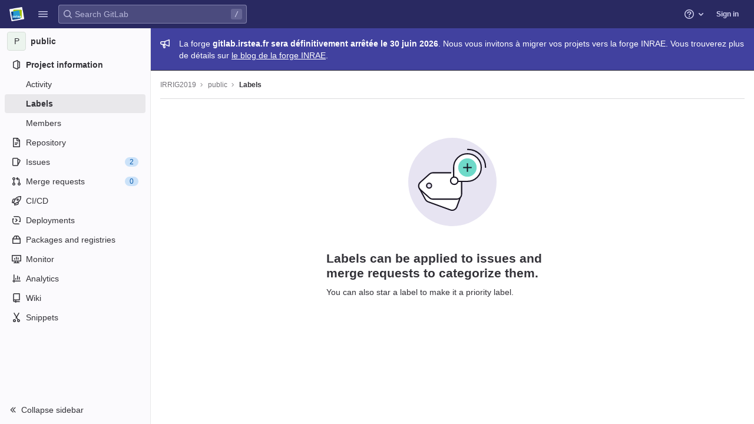

--- FILE ---
content_type: text/javascript; charset=utf-8
request_url: https://gitlab.irstea.fr/assets/webpack/pages.projects.labels.index.c90ad1ed.chunk.js
body_size: 506
content:
(this.webpackJsonp=this.webpackJsonp||[]).push([[630],{215:function(e,t,n){n("uGLJ"),n("yxpZ"),e.exports=n("xcQQ")},sXPh:function(e,t,n){"use strict";n.d(t,"a",(function(){return c}));n("WmlO"),n("3R5X"),n("W9Nl");var s=n("6oy4"),o=n.n(s);function c(){const e=o()("ul.clone-options-dropdown");if(e.length){const t=o()("#clone_url"),n=o()(".js-git-clone-holder .js-clone-dropdown-label"),s=document.querySelector(".js-mobile-git-clone .js-clone-dropdown-label"),c=n.text().trim();c.length>0&&o()(`a:contains('${c}')`,e).addClass("is-active"),o()("a",e).on("click",(function(n){const c=o()(n.currentTarget),i=c.attr("href");if(i&&(i.startsWith("vscode://")||i.startsWith("xcode://")||i.startsWith("jetbrains://")))return;n.preventDefault();const a=c.data("cloneType");o()(".is-active",e).removeClass("is-active"),o()(`a[data-clone-type="${a}"]`).each((function(){const e=o()(this),t=e.find(".dropdown-menu-inner-title").text(),n=e.closest(".js-git-clone-holder, .js-mobile-git-clone").find(".js-clone-dropdown-label");e.toggleClass("is-active"),n.text(t)})),s?s.dataset.clipboardText=i:t.val(i),o()(".js-git-empty .js-clone").text(i)}))}}},xcQQ:function(e,t,n){"use strict";n.r(t);var s=n("WUL8");Object(s.c)()},yxpZ:function(e,t,n){"use strict";n.r(t);var s=n("HWy0"),o=n("6oy4"),c=n.n(o),i=n("oj/M"),a=n("sXPh");new class{constructor(){Object(a.a)(),c()(".js-hide-no-ssh-message").on("click",(function(e){return Object(i.K)("hide_no_ssh_message","false"),c()(this).parents(".js-no-ssh-key-message").remove(),e.preventDefault()})),c()(".js-hide-no-password-message").on("click",(function(e){return Object(i.K)("hide_no_password_message","false"),c()(this).parents(".js-no-password-message").remove(),e.preventDefault()})),c()(".hide-auto-devops-implicitly-enabled-banner").on("click",(function(e){const t="hide_auto_devops_implicitly_enabled_banner_"+c()(this).data("project-id");return Object(i.K)(t,"false"),c()(this).parents(".auto-devops-implicitly-enabled-banner").remove(),e.preventDefault()}))}static changeProject(e){return window.location=e}},new s.a}},[[215,1,0,4,5,57]]]);
//# sourceMappingURL=pages.projects.labels.index.c90ad1ed.chunk.js.map